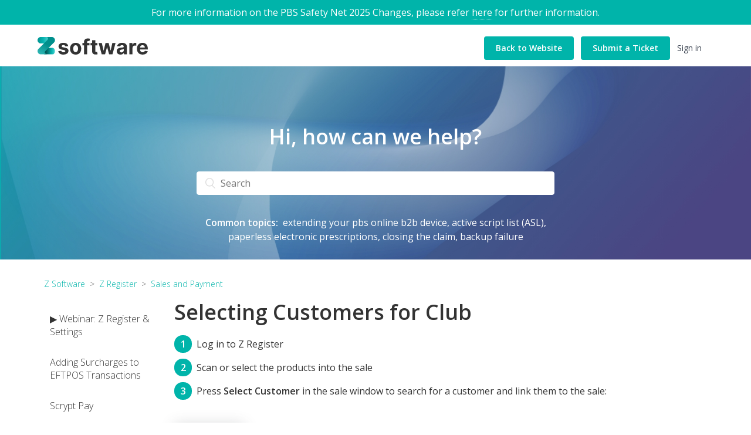

--- FILE ---
content_type: text/html; charset=utf-8
request_url: https://help.zsoftware.com.au/hc/en-us/articles/360004112731-Selecting-Customers-for-Club
body_size: 7510
content:
<!DOCTYPE html>
<html dir="ltr" lang="en-US">
<head>
  <meta charset="utf-8" />
  <!-- v26840 -->


  <title>Selecting Customers for Club &ndash; Z Software</title>

  <meta name="csrf-param" content="authenticity_token">
<meta name="csrf-token" content="">

  <meta name="description" content="Log in to Z Register Scan or select the products into the sale Press Select Customer in the sale window to search for a customer and link..." /><meta property="og:image" content="https://help.zsoftware.com.au/hc/theming_assets/01JP9GEYFHGH4PFNVWDGZEZW8S" />
<meta property="og:type" content="website" />
<meta property="og:site_name" content="Z Software" />
<meta property="og:title" content="Selecting Customers for Club" />
<meta property="og:description" content="Log in to Z Register
Scan or select the products into the sale
Press Select Customer in the sale window to search for a customer and link them to the sale:

The Search Customer window should appear..." />
<meta property="og:url" content="https://help.zsoftware.com.au/hc/en-us/articles/360004112731-Selecting-Customers-for-Club" />
<link rel="canonical" href="https://help.zsoftware.com.au/hc/en-us/articles/360004112731-Selecting-Customers-for-Club">
<link rel="alternate" hreflang="en-us" href="https://help.zsoftware.com.au/hc/en-us/articles/360004112731-Selecting-Customers-for-Club">
<link rel="alternate" hreflang="x-default" href="https://help.zsoftware.com.au/hc/en-us/articles/360004112731-Selecting-Customers-for-Club">

  <link rel="stylesheet" href="//static.zdassets.com/hc/assets/application-f34d73e002337ab267a13449ad9d7955.css" media="all" id="stylesheet" />
    <!-- Entypo pictograms by Daniel Bruce — www.entypo.com -->
    <link rel="stylesheet" href="//static.zdassets.com/hc/assets/theming_v1_support-e05586b61178dcde2a13a3d323525a18.css" media="all" />
  <link rel="stylesheet" type="text/css" href="/hc/theming_assets/2278738/360000429592/style.css?digest=39147854168717">

  <link rel="icon" type="image/x-icon" href="/hc/theming_assets/01JP9H02PGMFY0KE5B5VDX5BBR">

    <script src="//static.zdassets.com/hc/assets/jquery-ed472032c65bb4295993684c673d706a.js"></script>
    

  <meta content="width=device-width, initial-scale=1.0, maximum-scale=1.0, user-scalable=0" name="viewport" />

<link rel="stylesheet" href="/hc/theming_assets/01HZH0V6YRQRERSFFC0CVN7J78">
<link rel="stylesheet" media="print" href="/hc/theming_assets/01HZH0V97EYVCQ9167HA34HZC9">



<link rel="preconnect" href="https://fonts.googleapis.com">
<link rel="preconnect" href="https://fonts.gstatic.com" crossorigin>
<link href="https://fonts.googleapis.com/css2?family=Open+Sans:wght@300;400;500;600&display=swap" rel="stylesheet">


<link rel="stylesheet" href="https://use.fontawesome.com/releases/v5.0.9/css/all.css" integrity="sha384-5SOiIsAziJl6AWe0HWRKTXlfcSHKmYV4RBF18PPJ173Kzn7jzMyFuTtk8JA7QQG1" crossorigin="anonymous">

<script src="https://kit.fontawesome.com/3cc5bbc07a.js" crossorigin="anonymous"></script>
<script src="https://ajax.googleapis.com/ajax/libs/jquery/3.3.1/jquery.min.js"></script>
<script src="https://maxcdn.bootstrapcdn.com/bootstrap/3.3.7/js/bootstrap.min.js"></script>
<script src="/hc/theming_assets/01HZH0V8YDP605HSGN2XF6DTWQ"></script>
<link rel="stylesheet" href="https://cdnjs.cloudflare.com/ajax/libs/fancybox/3.2.5/jquery.fancybox.min.css" />
<script src="https://cdnjs.cloudflare.com/ajax/libs/fancybox/3.2.5/jquery.fancybox.min.js"></script>

<script src="https://cdn.jsdelivr.net/npm/@fancyapps/ui@5.0/dist/fancybox/fancybox.umd.js"></script>
<link
  rel="stylesheet"
  href="https://cdn.jsdelivr.net/npm/@fancyapps/ui@5.0/dist/fancybox/fancybox.css"
/>

<link href="https://vjs.zencdn.net/7.10.2/video-js.css" rel="stylesheet" />
<script src="https://vjs.zencdn.net/7.10.2/video.min.js"></script>
<link rel="stylesheet" href="/hc/theming_assets/01HZH0V9B9EX2YED6A1N561WXG">

<link href="https://cdn.cloud.techsmith.com/smartplayer/5/latest/techsmith-smart-player.min.css" rel="stylesheet" type="text/css" />

<link rel="stylesheet" href="/hc/theming_assets/01HZH0VA2CSTD6M1RBRSD79FNY">
<link rel="stylesheet" href="/hc/theming_assets/01HZH0VABTVCVNTC4RJ947MR19">
  <script type="text/javascript" src="/hc/theming_assets/2278738/360000429592/script.js?digest=39147854168717"></script>
</head>
<body class="">
  
  
  

  <div id="dabar" class="hide_on_mobile"> 

        <div class="container">
			<div class="row">
              <div class="col-md-12">
                
                For more information on the PBS Safety Net 2025 Changes, please refer <a href="https://help.zsoftware.com.au/hc/en-us/articles/35540920295437-PBS-Safety-Net-Changes-2025">here</a> for further information.
                
                  
                </div>
            </div>
        </div>
                
             
    </div>

<section class="section hero print-no">
  <div class="header-background">
<header class="header">
  <div class="logo">
    <a title="Home" href="/hc/en-us">
      <img src="/hc/theming_assets/01JP9GEYFHGH4PFNVWDGZEZW8S" alt="Logo">
    </a>
  </div>
  <div class="nav-wrapper">
    <span class="icon-menu"></span>
    <nav class="user-nav" id="user-nav">  
       <a class="submit-a-request" href='http://zsoftware.com.au'>Back to Website</a>
    <a class="submit-a-request" href='https://help.zsoftware.com.au/hc/en-us/requests/new'>Submit a Ticket</a>
     
        <a class="login" data-auth-action="signin" role="button" rel="nofollow" title="Opens a dialog" href="https://zsoftware.zendesk.com/access?brand_id=360000429592&amp;return_to=https%3A%2F%2Fhelp.zsoftware.com.au%2Fhc%2Fen-us%2Farticles%2F360004112731-Selecting-Customers-for-Club&amp;locale=en-us">Sign in</a>


    </nav>
  </div>
</header>
  </div>
  




  <main role="main">
    <!-- <section class="section hero"> -->
  <div class="hero-inner">
    <h1>Hi, how can we help?</h1>
   <form role="search" class="search search-full" data-search="" data-instant="true" autocomplete="off" action="/hc/en-us/search" accept-charset="UTF-8" method="get"><input type="hidden" name="utf8" value="&#x2713;" autocomplete="off" /><input type="search" name="query" id="query" placeholder="Search" autocomplete="off" aria-label="Search" /></form>
      <div class="search_topics"><strong>Common topics:&nbsp; </strong> <a href="https://help.zsoftware.com.au/hc/en-us/articles/4411546439181">extending your pbs online b2b device</a>, <a href="https://help.zsoftware.com.au/hc/en-us/articles/4408453843853-Active-Script-List-ASL-">active script list (ASL)</a>, <a href="https://help.zsoftware.com.au/hc/en-us/sections/360011114011-Paperless-Electronic-Prescriptions">paperless electronic prescriptions</a>, <a href="https://help.zsoftware.com.au/hc/en-us/articles/360002984352-Closing-the-Claim">closing the claim</a>, <a href="https://help.zsoftware.com.au/hc/en-us/articles/360050108591-Backup-Failure">backup failure</a></div>
  </div>
</section>

<div class="container">
  <nav class="sub-nav print-no">
    <ol class="breadcrumbs">
  
    <li title="Z Software">
      
        <a href="/hc/en-us">Z Software</a>
      
    </li>
  
    <li title="Z Register">
      
        <a href="/hc/en-us/categories/360000269551-Z-Register">Z Register</a>
      
    </li>
  
    <li title="Sales and Payment">
      
        <a href="/hc/en-us/sections/360000705971-Sales-and-Payment">Sales and Payment</a>
      
    </li>
  
</ol>



  </nav>

  <div class="article-container" id="article-container">
    <section class="article-sidebar print-no">
      <section class="section-articles collapsible-sidebar">
        <!--<h3 class="collapsible-sidebar-title sidenav-title">Articles in this section</h3>-->
        <ul>
          
            <li>
              <a href="/hc/en-us/articles/24513153819661--Webinar-Z-Register-Settings" class="sidenav-item ">▶️ Webinar: Z Register &amp; Settings</a>
            </li>
          
            <li>
              <a href="/hc/en-us/articles/17937389474957-Adding-Surcharges-to-EFTPOS-Transactions" class="sidenav-item ">Adding Surcharges to EFTPOS Transactions</a>
            </li>
          
            <li>
              <a href="/hc/en-us/articles/14394813199885-Scrypt-Pay" class="sidenav-item ">Scrypt Pay</a>
            </li>
          
            <li>
              <a href="/hc/en-us/articles/14266071816845-Split-Payment-with-Multiple-Cards" class="sidenav-item ">Split Payment with Multiple Cards</a>
            </li>
          
            <li>
              <a href="/hc/en-us/articles/4413760421773-Stop-Cash-Drawer-Opening-for-EFTPOS-sales" class="sidenav-item ">Stop Cash Drawer Opening for EFTPOS sales</a>
            </li>
          
            <li>
              <a href="/hc/en-us/articles/4412279101837-Split-Payment-with-Account-Charge" class="sidenav-item ">Split Payment with Account Charge</a>
            </li>
          
            <li>
              <a href="/hc/en-us/articles/360004113532-Configuring-Register-Layout" class="sidenav-item ">Configuring Register Layout</a>
            </li>
          
            <li>
              <a href="/hc/en-us/articles/360004112151-Adding-Items-To-A-Sale" class="sidenav-item ">Adding Items To A Sale</a>
            </li>
          
            <li>
              <a href="/hc/en-us/articles/360004069152-Removing-An-Item-From-The-Sale" class="sidenav-item ">Removing An Item From The Sale</a>
            </li>
          
            <li>
              <a href="/hc/en-us/articles/360004071172-Cancelling-a-Sale" class="sidenav-item ">Cancelling a Sale</a>
            </li>
          
        </ul>
        
          <a href="/hc/en-us/sections/360000705971-Sales-and-Payment" class="article-sidebar-item">See more</a>
        
      </section>
    </section>

    <article class="article">
      <header class="article-header">
        <h1 title="Selecting Customers for Club" class="article-title">
          Selecting Customers for Club
          
        </h1>

      <div class="article-author print-no">
          <!--<div class="avatar article-avatar">
            
              <span class="icon-agent"></span>
            
            <img src="https://secure.gravatar.com/avatar/666326ea38f1782dbafce428cbb87fc4?default=https%3A%2F%2Fassets.zendesk.com%2Fhc%2Fassets%2Fdefault_avatar.png&amp;r=g" alt="Avatar" class="user-avatar"/>
          </div>
          <div class="article-meta">
            <a href="/hc/en-us/profiles/362817241392-Z-Support">
              Z Support
            </a>

            <ul class="meta-group">
              
                <li class="meta-data"><time datetime="2018-09-06T01:40:45Z" title="2018-09-06T01:40:45Z" data-datetime="relative">September 06, 2018 01:40</time></li>
                <li class="meta-data">Updated</li>
              
            </ul> 
          </div>
        </div>
        <div class="print-no"><a class="article-subscribe" title="Opens a sign-in dialog" rel="nofollow" role="button" data-auth-action="signin" aria-selected="false" href="/hc/en-us/articles/360004112731-Selecting-Customers-for-Club/subscription.html">Follow</a></div>-->
      </header>

      <section class="article-info">
        <div class="article-content">
          <div class="article-body"><ol>
<li>Log in to Z Register</li>
<li>Scan or select the products into the sale</li>
<li>Press <strong>Select Customer</strong> in the sale window to search for a customer and link them to the sale:<br /><br /><img src="/hc/article_attachments/360005089931/selectcustomerbutton.png" alt="selectcustomerbutton.png" /><br /><br /></li>
<li>The Search Customer window should appear:<br /><br /><img src="/hc/article_attachments/360005089711/searchcustomersdebots.png" alt="searchcustomersdebots.png" /><br /><br /></li>
<li>Search and select the customer.</li>
<li>On the top right panel with the Customer Details, there is an indicator in brackets () of how many points/dollars that the customer will receive from the sale<br /><br /><img src="/hc/article_attachments/360005075712/points.png" alt="points.png" /><br /><br /></li>
<li>Finish the sale with the <a href="/hc/en-us/articles/360003001031" target="_blank" rel="noopener">desired payment method</a></li>
</ol></div>

          <div class="article-attachments">
            <ul class="attachments">
              
            </ul>
          </div>
        </div>
   
     <!-- tags 
  <ul class="tags">
    <h1>Labels:</h1>

    <span class="mdl-chip mdl-chip--deletable search-enabled" title="Add to search">
    <li class="tag mdl-chip__action"><span class="mdl-chip__text">Program</span><li>

    <span class="mdl-chip mdl-chip--deletable search-enabled" title="Add to search">
    <li class="tag mdl-chip__action"><span class="mdl-chip__text">Dollar</span><li>

    <span class="mdl-chip mdl-chip--deletable search-enabled" title="Add to search">
    <li class="tag mdl-chip__action"><span class="mdl-chip__text">Loyalty</span><li>

    <span class="mdl-chip mdl-chip--deletable search-enabled" title="Add to search">
    <li class="tag mdl-chip__action"><span class="mdl-chip__text">Club</span><li>

    <span class="mdl-chip mdl-chip--deletable search-enabled" title="Add to search">
    <li class="tag mdl-chip__action"><span class="mdl-chip__text">Points</span><li>

    </span>
</ul>
    -->
      </section>
    

      <footer>
        

        <div class="article-footer print-no">
          <div class="article-share">
  <ul class="share">
    <li><a href="https://www.facebook.com/share.php?title=Selecting+Customers+for+Club&u=https%3A%2F%2Fhelp.zsoftware.com.au%2Fhc%2Fen-us%2Farticles%2F360004112731-Selecting-Customers-for-Club" class="share-facebook">Facebook</a></li>
    <li><a href="https://twitter.com/share?lang=en&text=Selecting+Customers+for+Club&url=https%3A%2F%2Fhelp.zsoftware.com.au%2Fhc%2Fen-us%2Farticles%2F360004112731-Selecting-Customers-for-Club" class="share-twitter">Twitter</a></li>
    <li><a href="https://www.linkedin.com/shareArticle?mini=true&source=Z+Software&title=Selecting+Customers+for+Club&url=https%3A%2F%2Fhelp.zsoftware.com.au%2Fhc%2Fen-us%2Farticles%2F360004112731-Selecting-Customers-for-Club" class="share-linkedin">LinkedIn</a></li>
  </ul>

</div>
          
        </div>
        
          
      
        <div class="article-navigation">
 <div>
<!--  <a href="#" class="article-nav">Previous Article</a>     -     <a href="#" class="article-nav">Next Article</a> -->
 </div>
 <div id="articles"></div>
 <script>
 $(document).ready(function() {
 var _location = $(".breadcrumbs li:nth-child(3) a").attr("href").split('/en-us/');
 var _split = _location[1].split('-')[0];
 var secId = _split.split('/')[1];

 $.getJSON('/api/v2/help_center/en-us/sections/'+secId+'/articles.json', function(data) { 
// change en-us to your Help center lang

  <!--  
 console.log(data);// intialize list
 $("#articles").html('<ul>');
 var output = "";

 for (var i in data.articles) {
 output += "<li >";
 output += "<a id='id-" + data.articles[i].id + "' href = '" + data.articles[i].html_url + "'>" + data.articles[i].title + "";
 output += "</li>"; 
 }
 $("#articles ul").append(output); // append li
 $("#articles ul").append('</ul>'); // close list
var prev = $('#id-360004112731').parent().prev().find('a').attr('href');
var next = $('#id-360004112731').parent().next().find('a').attr('href');
$('.article-navigation a:first-of-type').attr('href',prev);
$('.article-navigation a:last-of-type').attr('href',next);
 });
}); 
-->
</script>
</div>
        
        
         <div class="article-votes print-no">
            <span class="article-votes-question">Was this article helpful?</span>
            <div class="article-votes-controls" role='radiogroup'>
              <a class="button article-vote article-vote-up" data-auth-action="signin" aria-selected="false" role="radio" rel="nofollow" title="Yes" href="https://zsoftware.zendesk.com/access?brand_id=360000429592&amp;return_to=https%3A%2F%2Fhelp.zsoftware.com.au%2Fhc%2Fen-us%2Farticles%2F360004112731-Selecting-Customers-for-Club"></a>
              <a class="button article-vote article-vote-down" data-auth-action="signin" aria-selected="false" role="radio" rel="nofollow" title="No" href="https://zsoftware.zendesk.com/access?brand_id=360000429592&amp;return_to=https%3A%2F%2Fhelp.zsoftware.com.au%2Fhc%2Fen-us%2Farticles%2F360004112731-Selecting-Customers-for-Club"></a>
            </div>
            <small class="article-votes-count">
              <span class="article-vote-label">0 out of 0 found this helpful</span>
            </small>
          </div>
        
        
        <section class="article-relatives print-no">
        <div data-recent-articles></div>
        
  <section class="related-articles">
    
      <h3 class="related-articles-title">Related articles</h3>
    
    <ul>
      
        <li>
          <a href="/hc/en-us/related/click?data=[base64]" rel="nofollow">Redeeming Club Vouchers or Dollars</a>
        </li>
      
        <li>
          <a href="/hc/en-us/related/click?data=[base64]%3D%3D--dd55bd8e9e1093236a335c4e3d41609acd258326" rel="nofollow">Add Customer to Club</a>
        </li>
      
        <li>
          <a href="/hc/en-us/related/click?data=BAh7CjobZGVzdGluYXRpb25fYXJ0aWNsZV9pZGwrCBCdl9JTADoYcmVmZXJyZXJfYXJ0aWNsZV9pZGwrCFvR6tFTADoLbG9jYWxlSSIKZW4tdXMGOgZFVDoIdXJsSSIqL2hjL2VuLXVzL2FydGljbGVzLzM2MDAxNTQzNzA3Mi1DbHVicwY7CFQ6CXJhbmtpCA%3D%3D--65e0b721939c3bc559138aa8271acacca5b1de8c" rel="nofollow">Clubs</a>
        </li>
      
        <li>
          <a href="/hc/en-us/related/click?data=[base64]%3D--ddb37b7f5b2f5f2ba765810c295e39c3acfb20ee" rel="nofollow">Payment Methods</a>
        </li>
      
        <li>
          <a href="/hc/en-us/related/click?data=BAh7CjobZGVzdGluYXRpb25fYXJ0aWNsZV9pZGwrCCu%2F5tFTADoYcmVmZXJyZXJfYXJ0aWNsZV9pZGwrCFvR6tFTADoLbG9jYWxlSSIKZW4tdXMGOgZFVDoIdXJsSSIxL2hjL2VuLXVzL2FydGljbGVzLzM2MDAwMzg0NTkzMS1TdG9jay1SZXBvcnQGOwhUOglyYW5raQo%3D--2d8dc400ff73a66c5d45f1ed899be371665954ca" rel="nofollow">Stock Report</a>
        </li>
      
    </ul>
  </section>


      </section>

       <div class="article-more-questions print-no">
         <div class="article-support-icon"><i class="far fa-question-circle"></i></div>
            <p>Have more questions? We're here to help!</p>
 <a class="submit-a-request" href='https://help.zsoftware.com.au/hc/en-us/requests/new'>Submit a Ticket</a>
        </div>
        <div class="article-return-to-top print-no">
          <a href="#article-container">Return to top<span class="icon-arrow-up"></span></a>
        </div>
      </footer>

      
      <div class="article-comments print-no" id="article-comments">
        <section class="comments">
          <header class="comment-overview">
            <h3 class="comment-heading">
              Comments
            </h3>
            <p class="comment-callout">0 comments</p>
            
          </header>

          <ul id="comments" class="comment-list">
            
          </ul>

          

          

          <p class="comment-callout print-no">Please <a data-auth-action="signin" rel="nofollow" href="https://zsoftware.zendesk.com/access?brand_id=360000429592&amp;return_to=https%3A%2F%2Fhelp.zsoftware.com.au%2Fhc%2Fen-us%2Farticles%2F360004112731-Selecting-Customers-for-Club">sign in</a> to leave a comment.</p>
        </section>
      </div>
    </article>
  </div>
</div>

  </main>

  
<footer class="footer print-no">
  <div class="footer-inner">
    <a title="Home" href="/hc/en-us">Z Software</a>

    <div class="footer-language-selector">
      
        <div class="dropdown language-selector" aria-haspopup="true">
          <a class="dropdown-toggle">
            English (US)
          </a>
          <span class="dropdown-menu dropdown-menu-end" role="menu">
            
              <a href="/hc/change_language/en-au?return_to=%2Fhc%2Fen-au" dir="ltr" rel="nofollow" role="menuitem">
                English (AU)
              </a>
            
          </span>
        </div>
      
    </div>
  </div>
 
<script src="https://code.jquery.com/jquery-2.2.0.min.js" type="text/javascript"></script>
  
  <script>
      Fancybox.bind('[data-fancybox]', {
        // Your custom options
      });    
    </script>
<script src="/hc/theming_assets/01HZH0VA71ZE453E2GBF7XT15E"></script>

  <script>
$(document).ready(function(){
    $(".nav-tabs a").click(function(){
        $(this).tab('show');
    });
});
  </script>
<script type="text/javascript">
    $(document).on('ready', function() {
      $(".vertical-center-4").slick({
        dots: true,
        vertical: true,
        centerMode: true,
        slidesToShow: 4,
        slidesToScroll: 2
      });
      $(".vertical-center-3").slick({
        dots: true,
        vertical: true,
        centerMode: true,
        slidesToShow: 3,
        slidesToScroll: 3
      });
      $(".vertical-center-2").slick({
        dots: true,
        vertical: true,
        centerMode: true,
        slidesToShow: 2,
        slidesToScroll: 2
      });
      $(".vertical-center").slick({
        dots: true,
        vertical: true,
        centerMode: true,
      });
      $(".vertical").slick({
        dots: true,
        vertical: true,
        slidesToShow: 3,
        slidesToScroll: 3
      });
      $(".regular").slick({
        dots: true,
        infinite: true,
        slidesToShow: 3,
        slidesToScroll: 3
      });
      $(".center").slick({
        dots: true,
        infinite: true,
        centerMode: true,
        slidesToShow: 5,
        slidesToScroll: 3
      });
      $(".variable").slick({
        dots: true,
        infinite: true,
        variableWidth: true
      });
      $(".lazy").slick({
        lazyLoad: 'ondemand', // ondemand progressive anticipated
        infinite: true
      });
    });
</script>

  
</footer>



  <!-- / -->

  
  <script src="//static.zdassets.com/hc/assets/en-us.f90506476acd6ed8bfc8.js"></script>
  

  <script type="text/javascript">
  /*

    Greetings sourcecode lurker!

    This is for internal Zendesk and legacy usage,
    we don't support or guarantee any of these values
    so please don't build stuff on top of them.

  */

  HelpCenter = {};
  HelpCenter.account = {"subdomain":"zsoftware","environment":"production","name":"Medem Group"};
  HelpCenter.user = {"identifier":"da39a3ee5e6b4b0d3255bfef95601890afd80709","email":null,"name":"","role":"anonymous","avatar_url":"https://assets.zendesk.com/hc/assets/default_avatar.png","is_admin":false,"organizations":[],"groups":[]};
  HelpCenter.internal = {"asset_url":"//static.zdassets.com/hc/assets/","web_widget_asset_composer_url":"https://static.zdassets.com/ekr/snippet.js","current_session":{"locale":"en-us","csrf_token":null,"shared_csrf_token":null},"usage_tracking":{"event":"article_viewed","data":"[base64]--9a0e9c0ee40a6e198189cee7d2067a507a8025ae","url":"https://help.zsoftware.com.au/hc/activity"},"current_record_id":"360004112731","current_record_url":"/hc/en-us/articles/360004112731-Selecting-Customers-for-Club","current_record_title":"Selecting Customers for Club","current_text_direction":"ltr","current_brand_id":360000429592,"current_brand_name":"Z Software","current_brand_url":"https://zsoftware.zendesk.com","current_brand_active":true,"current_path":"/hc/en-us/articles/360004112731-Selecting-Customers-for-Club","show_autocomplete_breadcrumbs":true,"user_info_changing_enabled":false,"has_user_profiles_enabled":true,"has_end_user_attachments":true,"user_aliases_enabled":false,"has_anonymous_kb_voting":false,"has_multi_language_help_center":true,"show_at_mentions":false,"embeddables_config":{"embeddables_web_widget":false,"embeddables_help_center_auth_enabled":false,"embeddables_connect_ipms":false},"answer_bot_subdomain":"static","gather_plan_state":"cancelled","has_article_verification":false,"has_gather":false,"has_ckeditor":false,"has_community_enabled":false,"has_community_badges":false,"has_community_post_content_tagging":false,"has_gather_content_tags":false,"has_guide_content_tags":true,"has_user_segments":true,"has_answer_bot_web_form_enabled":true,"has_garden_modals":false,"theming_cookie_key":"hc-da39a3ee5e6b4b0d3255bfef95601890afd80709-2-preview","is_preview":false,"has_search_settings_in_plan":true,"theming_api_version":1,"theming_settings":{"brand_color":"rgba(0, 180, 170, 1)","brand_text_color":"#FFFFFF","text_color":"#333333","link_color":"rgba(0, 180, 170, 1)","background_color":"#FFFFFF","heading_font":"'Helvetica Neue', Arial, Helvetica, sans-serif","text_font":"Helvetica, Arial, sans-serif","logo":"/hc/theming_assets/01JP9GEYFHGH4PFNVWDGZEZW8S","favicon":"/hc/theming_assets/01JP9H02PGMFY0KE5B5VDX5BBR","homepage_background_image":"/hc/theming_assets/01JP9GBWSMYYYDBXK392F97GPJ","community_background_image":"/hc/theming_assets/01JP9GBWSMYYYDBXK392F97GPJ","community_image":"/hc/theming_assets/01JP9GBWSMYYYDBXK392F97GPJ"},"has_pci_credit_card_custom_field":false,"help_center_restricted":false,"is_assuming_someone_else":false,"flash_messages":[],"user_photo_editing_enabled":true,"user_preferred_locale":"en-au","base_locale":"en-us","login_url":"https://zsoftware.zendesk.com/access?brand_id=360000429592\u0026return_to=https%3A%2F%2Fhelp.zsoftware.com.au%2Fhc%2Fen-us%2Farticles%2F360004112731-Selecting-Customers-for-Club","has_alternate_templates":false,"has_custom_statuses_enabled":true,"has_hc_generative_answers_setting_enabled":true,"has_generative_search_with_zgpt_enabled":false,"has_suggested_initial_questions_enabled":false,"has_guide_service_catalog":true,"has_service_catalog_search_poc":false,"has_service_catalog_itam":false,"has_csat_reverse_2_scale_in_mobile":false,"has_knowledge_navigation":false,"has_unified_navigation":false,"has_unified_navigation_eap_access":false,"has_csat_bet365_branding":false,"version":"v26840","dev_mode":false};
</script>

  
  <script src="//static.zdassets.com/hc/assets/moment-3b62525bdab669b7b17d1a9d8b5d46b4.js"></script>
  <script src="//static.zdassets.com/hc/assets/hc_enduser-be182e02d9d03985cf4f06a89a977e3d.js"></script>
  
  
</body>
</html>

--- FILE ---
content_type: text/css
request_url: https://help.zsoftware.com.au/hc/theming_assets/01HZH0V97EYVCQ9167HA34HZC9
body_size: -414
content:
.print-no {display:none;}

.navbar {display:none;}

.article-title {margin-bottom: 40px;}

.smart-player-embed-container {display: none;}

.wrapper-AtBcr {display:none !important;}

#launcher {visibility: hidden !important;}

#dabar {display:none;}

#navbar-container {border:none!important;}

--- FILE ---
content_type: image/svg+xml
request_url: https://help.zsoftware.com.au/hc/theming_assets/01JP9GEYFHGH4PFNVWDGZEZW8S
body_size: 3542
content:
<svg xmlns="http://www.w3.org/2000/svg" fill="none" viewBox="0 0 940 150" height="150" width="940">
<path fill="url(#paint0_linear_332_1268)" d="M0 27.5C0 12.3122 12.3023 0 27.4779 0H120.522C135.698 0 148 12.3122 148 27.5C148 42.6878 135.698 55 120.522 55H27.4779C12.3023 55 0 42.6878 0 27.5Z"/>
<path fill="url(#paint1_linear_332_1268)" d="M43 120.5C43 105.312 51.728 93 62.4945 93H128.506C139.272 93 148 105.312 148 120.5C148 135.688 139.272 148 128.506 148H62.4945C51.728 148 43 135.688 43 120.5Z"/>
<path fill="url(#paint2_linear_332_1268)" d="M8.05554 139.944C-2.68518 129.204 -2.68518 111.79 8.05554 101.049L84.1875 24.9169C93.9056 10.6716 84.7905 1.63202 80.558 0.0447758L118.137 0.0447791L118.052 0.108175C125.882 -0.586271 133.952 2.06286 139.944 8.05555C150.685 18.7963 150.685 36.2104 139.944 46.9511L64.829 122.067C55.8819 135.044 64.829 144.5 83.5329 147.909H29.7419C28.2522 148.03 26.7545 148.03 25.2648 147.909H24.5079L24.6022 147.847C18.5592 147.21 12.687 144.576 8.05554 139.944Z" clip-rule="evenodd" fill-rule="evenodd"/>
<path fill="#333333" d="M894.926 149.896C884.939 149.896 876.343 147.874 869.137 143.828C861.973 139.741 856.452 133.967 852.576 126.509C848.699 119.008 846.76 110.137 846.76 99.897C846.76 89.9098 848.699 81.1447 852.576 73.6016C856.452 66.0585 861.91 60.18 868.947 55.9659C876.027 51.7519 884.328 49.6449 893.852 49.6449C900.257 49.6449 906.22 50.6774 911.74 52.7422C917.303 54.765 922.149 57.8201 926.279 61.9077C930.451 65.9953 933.695 71.1364 936.013 77.331C938.331 83.4835 939.49 90.6894 939.49 98.9489V106.344H857.506V89.657H914.142C914.142 85.7801 913.3 82.3457 911.614 79.3537C909.928 76.3618 907.59 74.023 904.598 72.3374C901.648 70.6096 898.213 69.7458 894.294 69.7458C890.207 69.7458 886.583 70.6939 883.422 72.5902C880.304 74.4444 877.86 76.9517 876.09 80.1123C874.32 83.2306 873.414 86.7072 873.372 90.5419V106.408C873.372 111.212 874.257 115.362 876.027 118.86C877.839 122.358 880.388 125.055 883.675 126.951C886.962 128.847 890.86 129.795 895.369 129.795C898.361 129.795 901.1 129.374 903.586 128.531C906.073 127.688 908.201 126.424 909.97 124.739C911.74 123.053 913.089 120.988 914.016 118.544L938.921 120.188C937.657 126.171 935.065 131.397 931.146 135.864C927.269 140.288 922.254 143.744 916.102 146.23C909.992 148.674 902.933 149.896 894.926 149.896Z"/>
<path fill="#333333" d="M782.365 148V50.9091H808.471V67.8495H809.482C811.252 61.8234 814.223 57.2723 818.395 54.1961C822.567 51.0777 827.371 49.5185 832.807 49.5185C834.155 49.5185 835.609 49.6028 837.168 49.7713C838.727 49.9399 840.097 50.1717 841.277 50.4666V74.3601C840.013 73.9809 838.264 73.6437 836.03 73.3487C833.797 73.0538 831.753 72.9063 829.899 72.9063C825.938 72.9063 822.398 73.7702 819.28 75.4979C816.203 77.1835 813.759 79.5434 811.947 82.5774C810.177 85.6115 809.292 89.1092 809.292 93.0703V148H782.365Z"/>
<path fill="#333333" d="M706.797 149.833C700.602 149.833 695.082 148.759 690.236 146.609C685.39 144.418 681.555 141.194 678.732 136.938C675.95 132.64 674.56 127.288 674.56 120.883C674.56 115.489 675.55 110.959 677.531 107.293C679.511 103.626 682.208 100.677 685.622 98.4432C689.035 96.2098 692.912 94.5242 697.252 93.3864C701.635 92.2486 706.228 91.448 711.032 90.9844C716.679 90.3945 721.23 89.8466 724.686 89.3409C728.141 88.7931 730.648 87.9925 732.208 86.939C733.767 85.8855 734.546 84.3263 734.546 82.2614V81.8821C734.546 77.8788 733.282 74.7815 730.754 72.5902C728.267 70.3989 724.728 69.3033 720.134 69.3033C715.288 69.3033 711.432 70.3779 708.567 72.527C705.701 74.634 703.805 77.2889 702.878 80.4915L677.973 78.4688C679.237 72.5692 681.724 67.4702 685.432 63.1719C689.14 58.8315 693.923 55.5024 699.781 53.1847C705.68 50.8248 712.507 49.6449 720.261 49.6449C725.655 49.6449 730.817 50.277 735.747 51.5412C740.72 52.8054 745.123 54.765 748.958 57.4198C752.835 60.0746 755.89 63.488 758.124 67.6598C760.357 71.7896 761.474 76.741 761.474 82.5142V148H735.937V134.536H735.178C733.619 137.57 731.533 140.246 728.921 142.564C726.308 144.84 723.168 146.63 719.502 147.937C715.836 149.201 711.601 149.833 706.797 149.833ZM714.509 131.249C718.47 131.249 721.967 130.47 725.002 128.911C728.036 127.309 730.417 125.16 732.144 122.463C733.872 119.766 734.736 116.711 734.736 113.298V102.994C733.893 103.542 732.734 104.048 731.259 104.511C729.827 104.933 728.204 105.333 726.392 105.712C724.58 106.05 722.768 106.366 720.956 106.661C719.144 106.913 717.501 107.145 716.026 107.356C712.865 107.819 710.105 108.557 707.745 109.568C705.385 110.58 703.552 111.949 702.246 113.677C700.94 115.362 700.286 117.469 700.286 119.998C700.286 123.664 701.614 126.466 704.269 128.405C706.966 130.301 710.379 131.249 714.509 131.249Z"/>
<path fill="#333333" d="M546.859 148L520.438 50.9091H547.681L562.725 116.142H563.61L579.286 50.9091H606.024L621.953 115.763H622.775L637.566 50.9091H664.746L638.388 148H609.88L593.192 86.9389H591.991L575.304 148H546.859Z"/>
<path fill="#333333" d="M510.166 50.9091V71.1364H451.696V50.9091H510.166ZM464.971 27.6478H491.898V118.165C491.898 120.651 492.277 122.59 493.036 123.98C493.794 125.329 494.848 126.277 496.196 126.825C497.587 127.372 499.188 127.646 501 127.646C502.265 127.646 503.529 127.541 504.793 127.33C506.057 127.077 507.026 126.888 507.701 126.761L511.936 146.799C510.587 147.22 508.691 147.705 506.247 148.253C503.803 148.843 500.832 149.201 497.334 149.327C490.845 149.58 485.156 148.716 480.267 146.736C475.421 144.755 471.65 141.679 468.953 137.507C466.256 133.335 464.928 128.068 464.971 121.705V27.6478Z"/>
<path fill="#333333" d="M442.073 50.9091V71.1364H382.149V50.9091H442.073ZM395.866 148V43.8928C395.866 36.8554 397.235 31.019 399.975 26.3835C402.756 21.7481 406.548 18.2716 411.352 15.9539C416.156 13.6361 421.614 12.4773 427.724 12.4773C431.854 12.4773 435.625 12.7933 439.039 13.4255C442.494 14.0576 445.065 14.6264 446.75 15.1321L441.946 35.3594C440.893 35.0223 439.586 34.7062 438.027 34.4112C436.51 34.1163 434.951 33.9688 433.35 33.9688C429.388 33.9688 426.628 34.8959 425.069 36.75C423.51 38.5621 422.73 41.1115 422.73 44.3985V148H395.866Z"/>
<path fill="#333333" d="M324.565 149.896C314.746 149.896 306.255 147.81 299.091 143.639C291.969 139.425 286.47 133.567 282.593 126.066C278.716 118.523 276.778 109.779 276.778 99.8338C276.778 89.8045 278.716 81.0393 282.593 73.5384C286.47 65.9953 291.969 60.1378 299.091 55.9659C306.255 51.7519 314.746 49.6449 324.565 49.6449C334.383 49.6449 342.854 51.7519 349.975 55.9659C357.139 60.1378 362.66 65.9953 366.536 73.5384C370.413 81.0393 372.352 89.8045 372.352 99.8338C372.352 109.779 370.413 118.523 366.536 126.066C362.66 133.567 357.139 139.425 349.975 143.639C342.854 147.81 334.383 149.896 324.565 149.896ZM324.691 129.037C329.158 129.037 332.888 127.773 335.879 125.244C338.871 122.674 341.126 119.176 342.643 114.751C344.202 110.327 344.982 105.291 344.982 99.6442C344.982 93.9974 344.202 88.9617 342.643 84.537C341.126 80.1123 338.871 76.6146 335.879 74.0441C332.888 71.4735 329.158 70.1882 324.691 70.1882C320.182 70.1882 316.39 71.4735 313.313 74.0441C310.279 76.6146 307.983 80.1123 306.423 84.537C304.906 88.9617 304.148 93.9974 304.148 99.6442C304.148 105.291 304.906 110.327 306.423 114.751C307.983 119.176 310.279 122.674 313.313 125.244C316.39 127.773 320.182 129.037 324.691 129.037Z"/>
<path fill="#333333" d="M261.528 78.5952L236.876 80.1123C236.455 78.0052 235.549 76.1089 234.158 74.4233C232.768 72.6956 230.935 71.326 228.659 70.3147C226.426 69.2612 223.75 68.7344 220.631 68.7344C216.46 68.7344 212.941 69.6194 210.075 71.3892C207.21 73.117 205.777 75.4347 205.777 78.3424C205.777 80.6601 206.704 82.6196 208.558 84.2209C210.412 85.8222 213.594 87.1075 218.103 88.0767L235.675 91.6165C245.115 93.555 252.152 96.6733 256.788 100.972C261.423 105.27 263.741 110.917 263.741 117.912C263.741 124.275 261.866 129.859 258.115 134.663C254.407 139.467 249.308 143.217 242.818 145.914C236.371 148.569 228.933 149.896 220.505 149.896C207.652 149.896 197.412 147.22 189.785 141.869C182.2 136.475 177.754 129.142 176.447 119.871L202.933 118.481C203.733 122.4 205.672 125.392 208.748 127.457C211.824 129.479 215.764 130.491 220.568 130.491C225.288 130.491 229.081 129.585 231.946 127.773C234.854 125.919 236.329 123.538 236.371 120.63C236.329 118.186 235.296 116.184 233.273 114.625C231.251 113.024 228.132 111.802 223.918 110.959L207.104 107.609C197.623 105.712 190.564 102.425 185.929 97.7479C181.336 93.0704 179.039 87.1075 179.039 79.8594C179.039 73.6227 180.725 68.2498 184.096 63.7408C187.509 59.2318 192.292 55.7552 198.445 53.3111C204.639 50.867 211.887 49.6449 220.189 49.6449C232.452 49.6449 242.102 52.2365 249.139 57.4198C256.219 62.603 260.348 69.6615 261.528 78.5952Z"/>
<defs>
<linearGradient gradientUnits="userSpaceOnUse" y2="28" x2="-7" y1="28" x1="108" id="paint0_linear_332_1268">
<stop stop-color="#69D9D7"/>
<stop stop-color="#05B3B0" offset="0.528455"/>
<stop stop-color="#008F8C" offset="0.99"/>
</linearGradient>
<linearGradient gradientUnits="userSpaceOnUse" y2="120.678" x2="56.4554" y1="127" x1="172" id="paint1_linear_332_1268">
<stop stop-color="#83ECEA"/>
<stop stop-color="#05B3B0" offset="0.448205"/>
<stop stop-color="#015958" offset="0.861538"/>
</linearGradient>
<linearGradient gradientUnits="userSpaceOnUse" y2="164.52" x2="27.2311" y1="31.6328" x1="101.844" id="paint2_linear_332_1268">
<stop stop-color="#008F8C" offset="0.255243"/>
<stop stop-color="#34BBB9" offset="1"/>
</linearGradient>
</defs>
</svg>